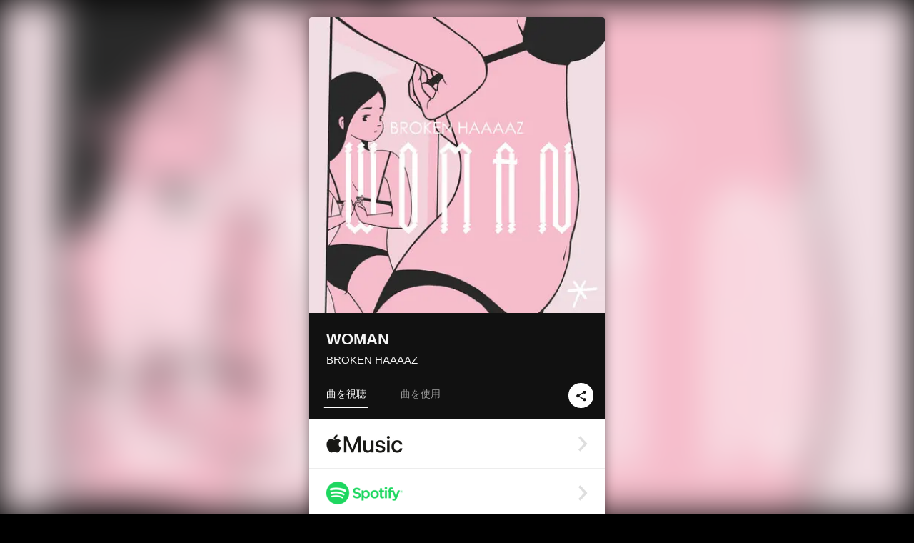

--- FILE ---
content_type: text/html; charset=UTF-8
request_url: https://linkco.re/38Rs0p47?lang=ja
body_size: 9033
content:
<!doctype html><html lang=ja prefix="og: http://ogp.me/ns#"><head><meta charset=utf-8><meta name=keywords content="BROKEN HAAAAZ,ブロークンハーツ,iTunes,Amazon Music,Spotify,ダウンロード"><meta name=description content="音楽配信サービスで BROKEN HAAAAZ（ブロークンハーツ）のWOMANを聴く。親父バンド トラックリスト: WOMAN"><meta name=thumbnail content="https://tcj-image-production.s3.ap-northeast-1.amazonaws.com/u212243/r853667/ite853667.jpg?X-Amz-Algorithm=AWS4-HMAC-SHA256&amp;X-Amz-Credential=AKIAJV4VIS2VN3X4CBGA%2F20260126%2Fap-northeast-1%2Fs3%2Faws4_request&amp;X-Amz-Date=20260126T031612Z&amp;X-Amz-Expires=86400&amp;X-Amz-SignedHeaders=host&amp;X-Amz-Signature=e4f663badd6951181479a2d15b23797bc4504a9e5f2c730b5c0ec6238be6b89b"><meta name=viewport content="width=device-width"><meta name=format-detection content="telephone=no"><meta property="og:title" content="WOMAN by BROKEN HAAAAZ"><meta property="og:type" content="music.album"><meta property="og:url" content="https://linkco.re/38Rs0p47"><meta property="og:image" content="https://www.tunecore.co.jp/s3pna/tcj-image-production/u212243/r853667/itd853667.jpg"><meta property="og:site_name" content="TuneCore Japan"><meta property="og:description" content="シングル • 2021年 • 1曲 • 4分"><meta property="og:locale" content="ja_JP"><meta property="og:locale:alternate" content="en_US"><meta property="music:musician" content="https://linkco.re/38Rs0p47"><meta property="music:release_date" content="2021-12-18"><meta property="music:song" content="WOMAN"><meta property="music:song:track" content="1"><meta property="fb:app_id" content="355055424548858"><meta name=twitter:card content="summary_large_image"><meta name=twitter:url content="https://linkco.re/38Rs0p47"><meta name=twitter:title content="WOMAN by BROKEN HAAAAZ"><meta name=twitter:image content="https://www.tunecore.co.jp/s3pna/tcj-image-production/u212243/r853667/itd853667.jpg"><meta name=twitter:description content="シングル • 2021年 • 1曲 • 4分"><link rel="shortcut icon" href=/favicon.ico><link href=/static/v329145016/css/googleapi_fonts_Montserrat700.css rel=stylesheet><link href="https://fonts.googleapis.com/css?family=Roboto" rel=stylesheet><title>WOMAN by BROKEN HAAAAZ | TuneCore Japan</title>
<link rel=stylesheet href=/static/v329145016/css/bootstrap.min.css><link rel=stylesheet href=/static/v329145016/css/font-awesome-min.css><link rel=stylesheet href=/static/v329145016/css/linkcore.css><link rel=stylesheet href=/static/v329145016/css/toastr.css><link rel=canonical href="https://linkco.re/38Rs0p47?lang=ja"><link rel=amphtml href=https://linkco.re/amp/38Rs0p47><link rel=alternate hreflang=x-default href=https://linkco.re/38Rs0p47><link rel=alternate hreflang=ja href="https://linkco.re/38Rs0p47?lang=ja"><link rel=alternate hreflang=en href="https://linkco.re/38Rs0p47?lang=en"><script>
    (function(e,t,n,s,o){e[s]=e[s]||[],e[s].push({"gtm.start":(new Date).getTime(),event:"gtm.js"});var a=t.getElementsByTagName(n)[0],i=t.createElement(n),r=s!="dataLayer"?"&l="+s:"";i.async=!0,i.src="https://www.googletagmanager.com/gtm.js?id="+o+r,a.parentNode.insertBefore(i,a)})(window,document,"script","dataLayer","GTM-T66DDXK")
  </script><script src=/static/v329145016/js/jquery-1.11.3.min.js></script><script src=/static/v329145016/js/bootstrap.min.js></script><script src=/static/v329145016/js/jplayer/jquery.jplayer.js></script><script src=/static/v329145016/js/jplayer_artist.js></script><script src=/static/v329145016/js/toastr.min.js></script><script src=/static/v329145016/js/lazysizes.min.js></script><script src=/static/v329145016/clipboard.js/clipboard.min.js></script></head><body><noscript><iframe src="https://www.googletagmanager.com/ns.html?id=GTM-T66DDXK" height=0 width=0 style=display:none;visibility:hidden></iframe></noscript><script async src=//pagead2.googlesyndication.com/pagead/js/adsbygoogle.js></script><script>
  (adsbygoogle=window.adsbygoogle||[]).push({google_ad_client:"ca-pub-8251852406063252",enable_page_level_ads:!0})
</script><div id=container><div class=single-release><section class="single-release-detail single_detail r853667_detail"><div class="release-bg-cover hidden-xs"><picture><source media="(min-width: 300px)" srcset="https://tcj-image-production.s3.ap-northeast-1.amazonaws.com/u212243/r853667/itew853667.webp?X-Amz-Algorithm=AWS4-HMAC-SHA256&amp;X-Amz-Credential=AKIAJV4VIS2VN3X4CBGA%2F20260126%2Fap-northeast-1%2Fs3%2Faws4_request&amp;X-Amz-Date=20260126T031612Z&amp;X-Amz-Expires=86400&amp;X-Amz-SignedHeaders=host&amp;X-Amz-Signature=e1eb24d1c0ecd0e2ac0d316ac9f5e9e735304c76243815d29bca100aec618d1d 1x, https://tcj-image-production.s3.ap-northeast-1.amazonaws.com/u212243/r853667/itdw853667.webp?X-Amz-Algorithm=AWS4-HMAC-SHA256&amp;X-Amz-Credential=AKIAJV4VIS2VN3X4CBGA%2F20260126%2Fap-northeast-1%2Fs3%2Faws4_request&amp;X-Amz-Date=20260126T031612Z&amp;X-Amz-Expires=86400&amp;X-Amz-SignedHeaders=host&amp;X-Amz-Signature=f020421919e4ac4a2bb6811f3973e0520abf2b565e8bd25cb79a77858582df50 2x" type=image/webp><source media="(min-width: 300px)" srcset="https://tcj-image-production.s3.ap-northeast-1.amazonaws.com/u212243/r853667/ite853667.jpg?X-Amz-Algorithm=AWS4-HMAC-SHA256&amp;X-Amz-Credential=AKIAJV4VIS2VN3X4CBGA%2F20260126%2Fap-northeast-1%2Fs3%2Faws4_request&amp;X-Amz-Date=20260126T031612Z&amp;X-Amz-Expires=86400&amp;X-Amz-SignedHeaders=host&amp;X-Amz-Signature=e4f663badd6951181479a2d15b23797bc4504a9e5f2c730b5c0ec6238be6b89b 1x, https://tcj-image-production.s3.ap-northeast-1.amazonaws.com/u212243/r853667/itd853667.jpg?X-Amz-Algorithm=AWS4-HMAC-SHA256&amp;X-Amz-Credential=AKIAJV4VIS2VN3X4CBGA%2F20260126%2Fap-northeast-1%2Fs3%2Faws4_request&amp;X-Amz-Date=20260126T031612Z&amp;X-Amz-Expires=86400&amp;X-Amz-SignedHeaders=host&amp;X-Amz-Signature=5d9facdc4c07a5f0eaf3f12635ae0314d3568fb97c1ef27554c587920251d258 2x" type=image/jpeg><img src="https://tcj-image-production.s3.ap-northeast-1.amazonaws.com/u212243/r853667/ite853667.jpg?X-Amz-Algorithm=AWS4-HMAC-SHA256&amp;X-Amz-Credential=AKIAJV4VIS2VN3X4CBGA%2F20260126%2Fap-northeast-1%2Fs3%2Faws4_request&amp;X-Amz-Date=20260126T031612Z&amp;X-Amz-Expires=86400&amp;X-Amz-SignedHeaders=host&amp;X-Amz-Signature=e4f663badd6951181479a2d15b23797bc4504a9e5f2c730b5c0ec6238be6b89b" alt=WOMANのジャケット写真></picture></div><div class=centering><div class='listening clearfix' id=r853667_detail><div class=cover><div class=artwork><picture><source media="(min-width: 300px)" srcset="https://tcj-image-production.s3.ap-northeast-1.amazonaws.com/u212243/r853667/itew853667.webp?X-Amz-Algorithm=AWS4-HMAC-SHA256&amp;X-Amz-Credential=AKIAJV4VIS2VN3X4CBGA%2F20260126%2Fap-northeast-1%2Fs3%2Faws4_request&amp;X-Amz-Date=20260126T031612Z&amp;X-Amz-Expires=86400&amp;X-Amz-SignedHeaders=host&amp;X-Amz-Signature=e1eb24d1c0ecd0e2ac0d316ac9f5e9e735304c76243815d29bca100aec618d1d 1x, https://tcj-image-production.s3.ap-northeast-1.amazonaws.com/u212243/r853667/itdw853667.webp?X-Amz-Algorithm=AWS4-HMAC-SHA256&amp;X-Amz-Credential=AKIAJV4VIS2VN3X4CBGA%2F20260126%2Fap-northeast-1%2Fs3%2Faws4_request&amp;X-Amz-Date=20260126T031612Z&amp;X-Amz-Expires=86400&amp;X-Amz-SignedHeaders=host&amp;X-Amz-Signature=f020421919e4ac4a2bb6811f3973e0520abf2b565e8bd25cb79a77858582df50 2x" type=image/webp><source media="(min-width: 300px)" srcset="https://tcj-image-production.s3.ap-northeast-1.amazonaws.com/u212243/r853667/ite853667.jpg?X-Amz-Algorithm=AWS4-HMAC-SHA256&amp;X-Amz-Credential=AKIAJV4VIS2VN3X4CBGA%2F20260126%2Fap-northeast-1%2Fs3%2Faws4_request&amp;X-Amz-Date=20260126T031612Z&amp;X-Amz-Expires=86400&amp;X-Amz-SignedHeaders=host&amp;X-Amz-Signature=e4f663badd6951181479a2d15b23797bc4504a9e5f2c730b5c0ec6238be6b89b 1x, https://tcj-image-production.s3.ap-northeast-1.amazonaws.com/u212243/r853667/itd853667.jpg?X-Amz-Algorithm=AWS4-HMAC-SHA256&amp;X-Amz-Credential=AKIAJV4VIS2VN3X4CBGA%2F20260126%2Fap-northeast-1%2Fs3%2Faws4_request&amp;X-Amz-Date=20260126T031612Z&amp;X-Amz-Expires=86400&amp;X-Amz-SignedHeaders=host&amp;X-Amz-Signature=5d9facdc4c07a5f0eaf3f12635ae0314d3568fb97c1ef27554c587920251d258 2x" type=image/jpeg><img src="https://tcj-image-production.s3.ap-northeast-1.amazonaws.com/u212243/r853667/ite853667.jpg?X-Amz-Algorithm=AWS4-HMAC-SHA256&amp;X-Amz-Credential=AKIAJV4VIS2VN3X4CBGA%2F20260126%2Fap-northeast-1%2Fs3%2Faws4_request&amp;X-Amz-Date=20260126T031612Z&amp;X-Amz-Expires=86400&amp;X-Amz-SignedHeaders=host&amp;X-Amz-Signature=e4f663badd6951181479a2d15b23797bc4504a9e5f2c730b5c0ec6238be6b89b" alt=WOMANのジャケット写真 height=400 width=400></picture></div><div class=title><div class=release_title><h1 title=WOMAN>WOMAN</h1></div><div class=artist_name><h2 class=name><a href=https://www.tunecore.co.jp/artists/brokenhaaaaz aria-label='BROKEN HAAAAZ' title='BROKEN HAAAAZ' class=text-link>BROKEN HAAAAZ</a></h2></div></div><div class=tab_wrap><input id=tab_listen type=radio name=tab class=tab_switch checked onclick="setParams('listen')">
<label class=tab_label for=tab_listen>曲を視聴</label><div class=tab_content><div class=release_stores><div class=info><input id=store_more_check type=checkbox><ul class=store_icon><li data-store=2605><a href=https://www.tunecore.co.jp/to/apple_music/853667 id=store_id_2605 title="Apple Musicで聴く" data-store=2605><span class=store><picture><img class="mb5 lazyload" alt="Apple Musicで聴く" width=107 height=40 data-sizes=auto data-src=/static/v329145016/images/stores/apple_music.1x.png data-srcset="/static/v329145016/images/stores/apple_music.1x.png 1x, /static/v329145016/images/stores/apple_music.2x.png 2x, /static/v329145016/images/stores/apple_music.3x.png 3x" alt="Apple Musicで聴く"><noscript><img class=mb5 alt="Apple Musicで聴く" width=107 height=40 src=/static/v329145016/images/stores/apple_music.1x.png srcset="/static/v329145016/images/stores/apple_music.1x.png 1x, /static/v329145016/images/stores/apple_music.2x.png 2x, /static/v329145016/images/stores/apple_music.3x.png 3x" alt="Apple Musicで聴く"></noscript></picture><img src=/static/v329145016/images/arrow_right.svg alt></span></a><li data-store=305><a href=https://www.tunecore.co.jp/to/spotify/853667 id=store_id_305 title=Spotifyで聴く data-store=305><span class=store><picture><img class="mb5 lazyload" alt=Spotifyで聴く width=107 height=40 data-sizes=auto data-src=/static/v329145016/images/stores/spotify.1x.png data-srcset="/static/v329145016/images/stores/spotify.1x.png 1x, /static/v329145016/images/stores/spotify.2x.png 2x, /static/v329145016/images/stores/spotify.3x.png 3x" alt=Spotifyで聴く><noscript><img class=mb5 alt=Spotifyで聴く width=107 height=40 src=/static/v329145016/images/stores/spotify.1x.png srcset="/static/v329145016/images/stores/spotify.1x.png 1x, /static/v329145016/images/stores/spotify.2x.png 2x, /static/v329145016/images/stores/spotify.3x.png 3x" alt=Spotifyで聴く></noscript></picture><img src=/static/v329145016/images/arrow_right.svg alt></span></a><li data-store=2105><a href=https://www.tunecore.co.jp/to/youtube_music_key/853667 id=store_id_2105 title="YouTube Musicで聴く" data-store=2105><span class=store><picture><img class="mb5 lazyload" alt="YouTube Musicで聴く" width=107 height=40 data-sizes=auto data-src=/static/v329145016/images/stores/youtube_music_key.1x.png data-srcset="/static/v329145016/images/stores/youtube_music_key.1x.png 1x, /static/v329145016/images/stores/youtube_music_key.2x.png 2x, /static/v329145016/images/stores/youtube_music_key.3x.png 3x" alt="YouTube Musicで聴く"><noscript><img class=mb5 alt="YouTube Musicで聴く" width=107 height=40 src=/static/v329145016/images/stores/youtube_music_key.1x.png srcset="/static/v329145016/images/stores/youtube_music_key.1x.png 1x, /static/v329145016/images/stores/youtube_music_key.2x.png 2x, /static/v329145016/images/stores/youtube_music_key.3x.png 3x" alt="YouTube Musicで聴く"></noscript></picture><img src=/static/v329145016/images/arrow_right.svg alt></span></a><li data-store=2501><a href=https://www.tunecore.co.jp/to/line/853667 id=store_id_2501 title="LINE MUSICで聴く" data-store=2501><span class=store><picture><img class="mb5 lazyload" alt="LINE MUSICで聴く" width=107 height=40 data-sizes=auto data-src=/static/v329145016/images/stores/line.1x.png data-srcset="/static/v329145016/images/stores/line.1x.png 1x, /static/v329145016/images/stores/line.2x.png 2x, /static/v329145016/images/stores/line.3x.png 3x" alt="LINE MUSICで聴く"><noscript><img class=mb5 alt="LINE MUSICで聴く" width=107 height=40 src=/static/v329145016/images/stores/line.1x.png srcset="/static/v329145016/images/stores/line.1x.png 1x, /static/v329145016/images/stores/line.2x.png 2x, /static/v329145016/images/stores/line.3x.png 3x" alt="LINE MUSICで聴く"></noscript></picture><img src=/static/v329145016/images/arrow_right.svg alt></span></a><li data-store=3705><a href=https://www.tunecore.co.jp/to/amazon_music_unlimited/853667 id=store_id_3705 title="Amazon Music Unlimitedで聴く" data-store=3705><span class=store><picture><img class="mb5 lazyload" alt="Amazon Music Unlimitedで聴く" width=107 height=40 data-sizes=auto data-src=/static/v329145016/images/stores/amazon_music_unlimited.1x.png data-srcset="/static/v329145016/images/stores/amazon_music_unlimited.1x.png 1x, /static/v329145016/images/stores/amazon_music_unlimited.2x.png 2x, /static/v329145016/images/stores/amazon_music_unlimited.3x.png 3x" alt="Amazon Music Unlimitedで聴く"><noscript><img class=mb5 alt="Amazon Music Unlimitedで聴く" width=107 height=40 src=/static/v329145016/images/stores/amazon_music_unlimited.1x.png srcset="/static/v329145016/images/stores/amazon_music_unlimited.1x.png 1x, /static/v329145016/images/stores/amazon_music_unlimited.2x.png 2x, /static/v329145016/images/stores/amazon_music_unlimited.3x.png 3x" alt="Amazon Music Unlimitedで聴く"></noscript></picture><img src=/static/v329145016/images/arrow_right.svg alt></span></a><li data-store=2701><a href=https://www.tunecore.co.jp/to/awa/853667 id=store_id_2701 title=AWAで聴く data-store=2701><span class=store><picture><img class="mb5 lazyload" alt=AWAで聴く width=107 height=40 data-sizes=auto data-src=/static/v329145016/images/stores/awa.1x.png data-srcset="/static/v329145016/images/stores/awa.1x.png 1x, /static/v329145016/images/stores/awa.2x.png 2x, /static/v329145016/images/stores/awa.3x.png 3x" alt=AWAで聴く><noscript><img class=mb5 alt=AWAで聴く width=107 height=40 src=/static/v329145016/images/stores/awa.1x.png srcset="/static/v329145016/images/stores/awa.1x.png 1x, /static/v329145016/images/stores/awa.2x.png 2x, /static/v329145016/images/stores/awa.3x.png 3x" alt=AWAで聴く></noscript></picture><img src=/static/v329145016/images/arrow_right.svg alt></span></a><li data-store=105><a href=https://www.tunecore.co.jp/to/itunes/853667 id=store_id_105 title=iTunesで購入する data-store=105><span class=store><picture><img class="mb5 lazyload" alt=iTunesで購入する width=107 height=40 data-sizes=auto data-src=/static/v329145016/images/stores/itunes.1x.png data-srcset="/static/v329145016/images/stores/itunes.1x.png 1x, /static/v329145016/images/stores/itunes.2x.png 2x, /static/v329145016/images/stores/itunes.3x.png 3x" alt=iTunesで購入する><noscript><img class=mb5 alt=iTunesで購入する width=107 height=40 src=/static/v329145016/images/stores/itunes.1x.png srcset="/static/v329145016/images/stores/itunes.1x.png 1x, /static/v329145016/images/stores/itunes.2x.png 2x, /static/v329145016/images/stores/itunes.3x.png 3x" alt=iTunesで購入する></noscript></picture><img src=/static/v329145016/images/arrow_right.svg alt></span></a><li data-store=3605><a href=https://www.tunecore.co.jp/to/amazon_music/853667 id=store_id_3605 title="Amazon Musicで購入する" data-store=3605><span class=store><picture><img class="mb5 lazyload" alt="Amazon Musicで購入する" width=107 height=40 data-sizes=auto data-src=/static/v329145016/images/stores/amazon_music.1x.png data-srcset="/static/v329145016/images/stores/amazon_music.1x.png 1x, /static/v329145016/images/stores/amazon_music.2x.png 2x, /static/v329145016/images/stores/amazon_music.3x.png 3x" alt="Amazon Musicで購入する"><noscript><img class=mb5 alt="Amazon Musicで購入する" width=107 height=40 src=/static/v329145016/images/stores/amazon_music.1x.png srcset="/static/v329145016/images/stores/amazon_music.1x.png 1x, /static/v329145016/images/stores/amazon_music.2x.png 2x, /static/v329145016/images/stores/amazon_music.3x.png 3x" alt="Amazon Musicで購入する"></noscript></picture><img src=/static/v329145016/images/arrow_right.svg alt></span></a><li data-store=401><a href=https://www.tunecore.co.jp/to/recochoku401/853667 id=store_id_401 title=recochokuで購入する data-store=401><span class=store><picture><img class="mb5 lazyload" alt=recochokuで購入する width=107 height=40 data-sizes=auto data-src=/static/v329145016/images/stores/recochoku_recochoku.1x.png data-srcset="/static/v329145016/images/stores/recochoku_recochoku.1x.png 1x, /static/v329145016/images/stores/recochoku_recochoku.2x.png 2x, /static/v329145016/images/stores/recochoku_recochoku.3x.png 3x" alt=recochokuで購入する><noscript><img class=mb5 alt=recochokuで購入する width=107 height=40 src=/static/v329145016/images/stores/recochoku_recochoku.1x.png srcset="/static/v329145016/images/stores/recochoku_recochoku.1x.png 1x, /static/v329145016/images/stores/recochoku_recochoku.2x.png 2x, /static/v329145016/images/stores/recochoku_recochoku.3x.png 3x" alt=recochokuで購入する></noscript></picture><img src=/static/v329145016/images/arrow_right.svg alt></span></a><li data-store=1701><a href=https://www.tunecore.co.jp/to/mora1701/853667 id=store_id_1701 title=moraで購入する data-store=1701><span class=store><picture><img class="mb5 lazyload" alt=moraで購入する width=107 height=40 data-sizes=auto data-src=/static/v329145016/images/stores/moratouch.1x.png data-srcset="/static/v329145016/images/stores/moratouch.1x.png 1x, /static/v329145016/images/stores/moratouch.2x.png 2x, /static/v329145016/images/stores/moratouch.3x.png 3x" alt=moraで購入する><noscript><img class=mb5 alt=moraで購入する width=107 height=40 src=/static/v329145016/images/stores/moratouch.1x.png srcset="/static/v329145016/images/stores/moratouch.1x.png 1x, /static/v329145016/images/stores/moratouch.2x.png 2x, /static/v329145016/images/stores/moratouch.3x.png 3x" alt=moraで購入する></noscript></picture><img src=/static/v329145016/images/arrow_right.svg alt></span></a><li data-store=3005 class=toggle_store_icon><a href=https://www.tunecore.co.jp/to/amazon_prime_music/853667 id=store_id_3005 title="Prime Musicで聴く" data-store=3005><span class=store><picture><img class="mb5 lazyload" alt="Prime Musicで聴く" width=107 height=40 data-sizes=auto data-src=/static/v329145016/images/stores/amazon_prime_music.1x.png data-srcset="/static/v329145016/images/stores/amazon_prime_music.1x.png 1x, /static/v329145016/images/stores/amazon_prime_music.2x.png 2x, /static/v329145016/images/stores/amazon_prime_music.3x.png 3x" alt="Prime Musicで聴く"><noscript><img class=mb5 alt="Prime Musicで聴く" width=107 height=40 src=/static/v329145016/images/stores/amazon_prime_music.1x.png srcset="/static/v329145016/images/stores/amazon_prime_music.1x.png 1x, /static/v329145016/images/stores/amazon_prime_music.2x.png 2x, /static/v329145016/images/stores/amazon_prime_music.3x.png 3x" alt="Prime Musicで聴く"></noscript></picture><img src=/static/v329145016/images/arrow_right.svg alt></span></a><li data-store=4705 class=toggle_store_icon><a href=https://www.tunecore.co.jp/to/amazon_music_free/853667 id=store_id_4705 title="Amazon Music Freeで聴く" data-store=4705><span class=store><picture><img class="mb5 lazyload" alt="Amazon Music Freeで聴く" width=107 height=40 data-sizes=auto data-src=/static/v329145016/images/stores/amazon_music_free.1x.png data-srcset="/static/v329145016/images/stores/amazon_music_free.1x.png 1x, /static/v329145016/images/stores/amazon_music_free.2x.png 2x, /static/v329145016/images/stores/amazon_music_free.3x.png 3x" alt="Amazon Music Freeで聴く"><noscript><img class=mb5 alt="Amazon Music Freeで聴く" width=107 height=40 src=/static/v329145016/images/stores/amazon_music_free.1x.png srcset="/static/v329145016/images/stores/amazon_music_free.1x.png 1x, /static/v329145016/images/stores/amazon_music_free.2x.png 2x, /static/v329145016/images/stores/amazon_music_free.3x.png 3x" alt="Amazon Music Freeで聴く"></noscript></picture><img src=/static/v329145016/images/arrow_right.svg alt></span></a><li data-store=3805 class=toggle_store_icon><a href=https://www.tunecore.co.jp/to/deezer/853667 id=store_id_3805 title=Deezerで聴く data-store=3805><span class=store><picture><img class="mb5 lazyload" alt=Deezerで聴く width=107 height=40 data-sizes=auto data-src=/static/v329145016/images/stores/deezer.1x.png data-srcset="/static/v329145016/images/stores/deezer.1x.png 1x, /static/v329145016/images/stores/deezer.2x.png 2x, /static/v329145016/images/stores/deezer.3x.png 3x" alt=Deezerで聴く><noscript><img class=mb5 alt=Deezerで聴く width=107 height=40 src=/static/v329145016/images/stores/deezer.1x.png srcset="/static/v329145016/images/stores/deezer.1x.png 1x, /static/v329145016/images/stores/deezer.2x.png 2x, /static/v329145016/images/stores/deezer.3x.png 3x" alt=Deezerで聴く></noscript></picture><img src=/static/v329145016/images/arrow_right.svg alt></span></a><li data-store=1105 class=toggle_store_icon><a href=https://www.tunecore.co.jp/to/kkbox/853667 id=store_id_1105 title=KKBOXで聴く data-store=1105><span class=store><picture><img class="mb5 lazyload" alt=KKBOXで聴く width=107 height=40 data-sizes=auto data-src=/static/v329145016/images/stores/kkbox.1x.png data-srcset="/static/v329145016/images/stores/kkbox.1x.png 1x, /static/v329145016/images/stores/kkbox.2x.png 2x, /static/v329145016/images/stores/kkbox.3x.png 3x" alt=KKBOXで聴く><noscript><img class=mb5 alt=KKBOXで聴く width=107 height=40 src=/static/v329145016/images/stores/kkbox.1x.png srcset="/static/v329145016/images/stores/kkbox.1x.png 1x, /static/v329145016/images/stores/kkbox.2x.png 2x, /static/v329145016/images/stores/kkbox.3x.png 3x" alt=KKBOXで聴く></noscript></picture><img src=/static/v329145016/images/arrow_right.svg alt></span></a><li data-store=1702 class=toggle_store_icon><a href=https://www.tunecore.co.jp/to/mora1702/853667 id=store_id_1702 title=moraで購入する data-store=1702><span class=store><picture><img class="mb5 lazyload" alt=moraで購入する width=107 height=40 data-sizes=auto data-src=/static/v329145016/images/stores/morahires.1x.png data-srcset="/static/v329145016/images/stores/morahires.1x.png 1x, /static/v329145016/images/stores/morahires.2x.png 2x, /static/v329145016/images/stores/morahires.3x.png 3x" alt=moraで購入する><noscript><img class=mb5 alt=moraで購入する width=107 height=40 src=/static/v329145016/images/stores/morahires.1x.png srcset="/static/v329145016/images/stores/morahires.1x.png 1x, /static/v329145016/images/stores/morahires.2x.png 2x, /static/v329145016/images/stores/morahires.3x.png 3x" alt=moraで購入する></noscript></picture><span class=hires>Hi-Res</span>
<img src=/static/v329145016/images/arrow_right.svg alt></span></a><li data-store=441 class=toggle_store_icon><a href=https://www.tunecore.co.jp/to/recochoku441/853667 id=store_id_441 title=recochokuでハイレゾ版を購入する data-store=441><span class=store><picture><img class="mb5 lazyload" alt=recochokuでハイレゾ版を購入する width=107 height=40 data-sizes=auto data-src=/static/v329145016/images/stores/recochoku_recochoku_hires.1x.png data-srcset="/static/v329145016/images/stores/recochoku_recochoku_hires.1x.png 1x, /static/v329145016/images/stores/recochoku_recochoku_hires.2x.png 2x, /static/v329145016/images/stores/recochoku_recochoku_hires.3x.png 3x" alt=recochokuでハイレゾ版を購入する><noscript><img class=mb5 alt=recochokuでハイレゾ版を購入する width=107 height=40 src=/static/v329145016/images/stores/recochoku_recochoku_hires.1x.png srcset="/static/v329145016/images/stores/recochoku_recochoku_hires.1x.png 1x, /static/v329145016/images/stores/recochoku_recochoku_hires.2x.png 2x, /static/v329145016/images/stores/recochoku_recochoku_hires.3x.png 3x" alt=recochokuでハイレゾ版を購入する></noscript></picture><span class=hires>Hi-Res</span>
<img src=/static/v329145016/images/arrow_right.svg alt></span></a><li data-store=404 class=toggle_store_icon><a href=https://www.tunecore.co.jp/to/recochoku404/853667 id=store_id_404 title="dヒッツ powered by レコチョクで聴く" data-store=404><span class=store><picture><img class="mb5 lazyload" alt="dヒッツ powered by レコチョクで聴く" width=107 height=40 data-sizes=auto data-src=/static/v329145016/images/stores/recochoku_dhits.1x.png data-srcset="/static/v329145016/images/stores/recochoku_dhits.1x.png 1x, /static/v329145016/images/stores/recochoku_dhits.2x.png 2x, /static/v329145016/images/stores/recochoku_dhits.3x.png 3x" alt="dヒッツ powered by レコチョクで聴く"><noscript><img class=mb5 alt="dヒッツ powered by レコチョクで聴く" width=107 height=40 src=/static/v329145016/images/stores/recochoku_dhits.1x.png srcset="/static/v329145016/images/stores/recochoku_dhits.1x.png 1x, /static/v329145016/images/stores/recochoku_dhits.2x.png 2x, /static/v329145016/images/stores/recochoku_dhits.3x.png 3x" alt="dヒッツ powered by レコチョクで聴く"></noscript></picture><img src=/static/v329145016/images/arrow_right.svg alt></span></a><li data-store=402 class=toggle_store_icon><a href=https://www.tunecore.co.jp/to/recochoku402/853667 id=store_id_402 title="dミュージック powered by レコチョクで購入する" data-store=402><span class=store><picture><img class="mb5 lazyload" alt="dミュージック powered by レコチョクで購入する" width=107 height=40 data-sizes=auto data-src=/static/v329145016/images/stores/recochoku_dmusic.1x.png data-srcset="/static/v329145016/images/stores/recochoku_dmusic.1x.png 1x, /static/v329145016/images/stores/recochoku_dmusic.2x.png 2x, /static/v329145016/images/stores/recochoku_dmusic.3x.png 3x" alt="dミュージック powered by レコチョクで購入する"><noscript><img class=mb5 alt="dミュージック powered by レコチョクで購入する" width=107 height=40 src=/static/v329145016/images/stores/recochoku_dmusic.1x.png srcset="/static/v329145016/images/stores/recochoku_dmusic.1x.png 1x, /static/v329145016/images/stores/recochoku_dmusic.2x.png 2x, /static/v329145016/images/stores/recochoku_dmusic.3x.png 3x" alt="dミュージック powered by レコチョクで購入する"></noscript></picture><img src=/static/v329145016/images/arrow_right.svg alt></span></a><li data-store=442 class=toggle_store_icon><a href=https://www.tunecore.co.jp/to/recochoku442/853667 id=store_id_442 title="dミュージック powered by レコチョクでハイレゾ版を購入する" data-store=442><span class=store><picture><img class="mb5 lazyload" alt="dミュージック powered by レコチョクでハイレゾ版を購入する" width=107 height=40 data-sizes=auto data-src=/static/v329145016/images/stores/recochoku_dmusic_hires.1x.png data-srcset="/static/v329145016/images/stores/recochoku_dmusic_hires.1x.png 1x, /static/v329145016/images/stores/recochoku_dmusic_hires.2x.png 2x, /static/v329145016/images/stores/recochoku_dmusic_hires.3x.png 3x" alt="dミュージック powered by レコチョクでハイレゾ版を購入する"><noscript><img class=mb5 alt="dミュージック powered by レコチョクでハイレゾ版を購入する" width=107 height=40 src=/static/v329145016/images/stores/recochoku_dmusic_hires.1x.png srcset="/static/v329145016/images/stores/recochoku_dmusic_hires.1x.png 1x, /static/v329145016/images/stores/recochoku_dmusic_hires.2x.png 2x, /static/v329145016/images/stores/recochoku_dmusic_hires.3x.png 3x" alt="dミュージック powered by レコチョクでハイレゾ版を購入する"></noscript></picture><span class=hires>Hi-Res</span>
<img src=/static/v329145016/images/arrow_right.svg alt></span></a><li data-store=403 class=toggle_store_icon><a href=https://www.tunecore.co.jp/to/recochoku403/853667 id=store_id_403 title="Music Store powered by レコチョクで購入する" data-store=403><span class=store><picture><img class="mb5 lazyload" alt="Music Store powered by レコチョクで購入する" width=107 height=40 data-sizes=auto data-src=/static/v329145016/images/stores/recochoku_lismo_store.1x.png data-srcset="/static/v329145016/images/stores/recochoku_lismo_store.1x.png 1x, /static/v329145016/images/stores/recochoku_lismo_store.2x.png 2x, /static/v329145016/images/stores/recochoku_lismo_store.3x.png 3x" alt="Music Store powered by レコチョクで購入する"><noscript><img class=mb5 alt="Music Store powered by レコチョクで購入する" width=107 height=40 src=/static/v329145016/images/stores/recochoku_lismo_store.1x.png srcset="/static/v329145016/images/stores/recochoku_lismo_store.1x.png 1x, /static/v329145016/images/stores/recochoku_lismo_store.2x.png 2x, /static/v329145016/images/stores/recochoku_lismo_store.3x.png 3x" alt="Music Store powered by レコチョクで購入する"></noscript></picture><img src=/static/v329145016/images/arrow_right.svg alt></span></a><li data-store=443 class=toggle_store_icon><a href=https://www.tunecore.co.jp/to/recochoku443/853667 id=store_id_443 title="Music Store powered by レコチョクでハイレゾ版を購入する" data-store=443><span class=store><picture><img class="mb5 lazyload" alt="Music Store powered by レコチョクでハイレゾ版を購入する" width=107 height=40 data-sizes=auto data-src=/static/v329145016/images/stores/recochoku_lismo_store_hires.1x.png data-srcset="/static/v329145016/images/stores/recochoku_lismo_store_hires.1x.png 1x, /static/v329145016/images/stores/recochoku_lismo_store_hires.2x.png 2x, /static/v329145016/images/stores/recochoku_lismo_store_hires.3x.png 3x" alt="Music Store powered by レコチョクでハイレゾ版を購入する"><noscript><img class=mb5 alt="Music Store powered by レコチョクでハイレゾ版を購入する" width=107 height=40 src=/static/v329145016/images/stores/recochoku_lismo_store_hires.1x.png srcset="/static/v329145016/images/stores/recochoku_lismo_store_hires.1x.png 1x, /static/v329145016/images/stores/recochoku_lismo_store_hires.2x.png 2x, /static/v329145016/images/stores/recochoku_lismo_store_hires.3x.png 3x" alt="Music Store powered by レコチョクでハイレゾ版を購入する"></noscript></picture><span class=hires>Hi-Res</span>
<img src=/static/v329145016/images/arrow_right.svg alt></span></a><li data-store=1801 class=toggle_store_icon><a href="https://music-book.jp/Search?Keyword=BROKEN%20HAAAAZ%20WOMAN" id=store_id_1801 title="music.jp STOREで購入する" data-store=1801><span class=store><picture><img class="mb5 lazyload" alt="music.jp STOREで購入する" width=107 height=40 data-sizes=auto data-src=/static/v329145016/images/stores/musicjp_store.1x.png data-srcset="/static/v329145016/images/stores/musicjp_store.1x.png 1x, /static/v329145016/images/stores/musicjp_store.2x.png 2x, /static/v329145016/images/stores/musicjp_store.3x.png 3x" alt="music.jp STOREで購入する"><noscript><img class=mb5 alt="music.jp STOREで購入する" width=107 height=40 src=/static/v329145016/images/stores/musicjp_store.1x.png srcset="/static/v329145016/images/stores/musicjp_store.1x.png 1x, /static/v329145016/images/stores/musicjp_store.2x.png 2x, /static/v329145016/images/stores/musicjp_store.3x.png 3x" alt="music.jp STOREで購入する"></noscript></picture><img src=/static/v329145016/images/arrow_right.svg alt></span></a><li data-store=1802 class=toggle_store_icon><a href="https://music-book.jp/Search?Keyword=BROKEN%20HAAAAZ%20WOMAN" id=store_id_1802 title="music.jp STOREハイレゾで購入する" data-store=1802><span class=store><picture><img class="mb5 lazyload" alt="music.jp STOREハイレゾで購入する" width=107 height=40 data-sizes=auto data-src=/static/v329145016/images/stores/musicjp_store_hires.1x.png data-srcset="/static/v329145016/images/stores/musicjp_store_hires.1x.png 1x, /static/v329145016/images/stores/musicjp_store_hires.2x.png 2x, /static/v329145016/images/stores/musicjp_store_hires.3x.png 3x" alt="music.jp STOREハイレゾで購入する"><noscript><img class=mb5 alt="music.jp STOREハイレゾで購入する" width=107 height=40 src=/static/v329145016/images/stores/musicjp_store_hires.1x.png srcset="/static/v329145016/images/stores/musicjp_store_hires.1x.png 1x, /static/v329145016/images/stores/musicjp_store_hires.2x.png 2x, /static/v329145016/images/stores/musicjp_store_hires.3x.png 3x" alt="music.jp STOREハイレゾで購入する"></noscript></picture><span class=hires>Hi-Res</span>
<img src=/static/v329145016/images/arrow_right.svg alt></span></a><li data-store=2401 class=toggle_store_icon><a href=https://pc.dwango.jp/searches/artist/BROKEN%20HAAAAZ%20WOMAN id=store_id_2401 title=ドワンゴジェイピーで購入する data-store=2401><span class=store><picture><img class="mb5 lazyload" alt=ドワンゴジェイピーで購入する width=107 height=40 data-sizes=auto data-src=/static/v329145016/images/stores/dwango.1x.png data-srcset="/static/v329145016/images/stores/dwango.1x.png 1x, /static/v329145016/images/stores/dwango.2x.png 2x, /static/v329145016/images/stores/dwango.3x.png 3x" alt=ドワンゴジェイピーで購入する><noscript><img class=mb5 alt=ドワンゴジェイピーで購入する width=107 height=40 src=/static/v329145016/images/stores/dwango.1x.png srcset="/static/v329145016/images/stores/dwango.1x.png 1x, /static/v329145016/images/stores/dwango.2x.png 2x, /static/v329145016/images/stores/dwango.3x.png 3x" alt=ドワンゴジェイピーで購入する></noscript></picture><img src=/static/v329145016/images/arrow_right.svg alt></span></a><li data-store=2402 class=toggle_store_icon><a href=https://pc.animelo.jp/search/artist/BROKEN%20HAAAAZ%20WOMAN id=store_id_2402 title="animelo mixで購入する" data-store=2402><span class=store><picture><img class="mb5 lazyload" alt="animelo mixで購入する" width=107 height=40 data-sizes=auto data-src=/static/v329145016/images/stores/animelo_mix.1x.png data-srcset="/static/v329145016/images/stores/animelo_mix.1x.png 1x, /static/v329145016/images/stores/animelo_mix.2x.png 2x, /static/v329145016/images/stores/animelo_mix.3x.png 3x" alt="animelo mixで購入する"><noscript><img class=mb5 alt="animelo mixで購入する" width=107 height=40 src=/static/v329145016/images/stores/animelo_mix.1x.png srcset="/static/v329145016/images/stores/animelo_mix.1x.png 1x, /static/v329145016/images/stores/animelo_mix.2x.png 2x, /static/v329145016/images/stores/animelo_mix.3x.png 3x" alt="animelo mixで購入する"></noscript></picture><img src=/static/v329145016/images/arrow_right.svg alt></span></a><li data-store=2403 class=toggle_store_icon><a href=https://pc.dwango.jp/searches/artist/BROKEN%20HAAAAZ%20WOMAN id=store_id_2403 title="K-POP Lifeで購入する" data-store=2403><span class=store><picture><img class="mb5 lazyload" alt="K-POP Lifeで購入する" width=107 height=40 data-sizes=auto data-src=/static/v329145016/images/stores/kpop_life.1x.png data-srcset="/static/v329145016/images/stores/kpop_life.1x.png 1x, /static/v329145016/images/stores/kpop_life.2x.png 2x, /static/v329145016/images/stores/kpop_life.3x.png 3x" alt="K-POP Lifeで購入する"><noscript><img class=mb5 alt="K-POP Lifeで購入する" width=107 height=40 src=/static/v329145016/images/stores/kpop_life.1x.png srcset="/static/v329145016/images/stores/kpop_life.1x.png 1x, /static/v329145016/images/stores/kpop_life.2x.png 2x, /static/v329145016/images/stores/kpop_life.3x.png 3x" alt="K-POP Lifeで購入する"></noscript></picture><img src=/static/v329145016/images/arrow_right.svg alt></span></a><li data-store=2404 class=toggle_store_icon><a href=https://pc.dwango.jp/searches/artist/BROKEN%20HAAAAZ%20WOMAN id=store_id_2404 title="ビルボード公式(Billboard x dwango)で購入する" data-store=2404><span class=store><picture><img class="mb5 lazyload" alt="ビルボード公式(Billboard x dwango)で購入する" width=107 height=40 data-sizes=auto data-src=/static/v329145016/images/stores/billboard.1x.png data-srcset="/static/v329145016/images/stores/billboard.1x.png 1x, /static/v329145016/images/stores/billboard.2x.png 2x, /static/v329145016/images/stores/billboard.3x.png 3x" alt="ビルボード公式(Billboard x dwango)で購入する"><noscript><img class=mb5 alt="ビルボード公式(Billboard x dwango)で購入する" width=107 height=40 src=/static/v329145016/images/stores/billboard.1x.png srcset="/static/v329145016/images/stores/billboard.1x.png 1x, /static/v329145016/images/stores/billboard.2x.png 2x, /static/v329145016/images/stores/billboard.3x.png 3x" alt="ビルボード公式(Billboard x dwango)で購入する"></noscript></picture><img src=/static/v329145016/images/arrow_right.svg alt></span></a><li data-store=3301 class=toggle_store_icon><a href=https://www.tunecore.co.jp/to/ototoy3301/853667 id=store_id_3301 title=OTOTOYで購入する data-store=3301><span class=store><picture><img class="mb5 lazyload" alt=OTOTOYで購入する width=107 height=40 data-sizes=auto data-src=/static/v329145016/images/stores/ototoy.1x.png data-srcset="/static/v329145016/images/stores/ototoy.1x.png 1x, /static/v329145016/images/stores/ototoy.2x.png 2x, /static/v329145016/images/stores/ototoy.3x.png 3x" alt=OTOTOYで購入する><noscript><img class=mb5 alt=OTOTOYで購入する width=107 height=40 src=/static/v329145016/images/stores/ototoy.1x.png srcset="/static/v329145016/images/stores/ototoy.1x.png 1x, /static/v329145016/images/stores/ototoy.2x.png 2x, /static/v329145016/images/stores/ototoy.3x.png 3x" alt=OTOTOYで購入する></noscript></picture><img src=/static/v329145016/images/arrow_right.svg alt></span></a><li data-store=3302 class=toggle_store_icon><a href=https://www.tunecore.co.jp/to/ototoy3302/853667 id=store_id_3302 title=OTOTOYで購入する data-store=3302><span class=store><picture><img class="mb5 lazyload" alt=OTOTOYで購入する width=107 height=40 data-sizes=auto data-src=/static/v329145016/images/stores/ototoy_hires.1x.png data-srcset="/static/v329145016/images/stores/ototoy_hires.1x.png 1x, /static/v329145016/images/stores/ototoy_hires.2x.png 2x, /static/v329145016/images/stores/ototoy_hires.3x.png 3x" alt=OTOTOYで購入する><noscript><img class=mb5 alt=OTOTOYで購入する width=107 height=40 src=/static/v329145016/images/stores/ototoy_hires.1x.png srcset="/static/v329145016/images/stores/ototoy_hires.1x.png 1x, /static/v329145016/images/stores/ototoy_hires.2x.png 2x, /static/v329145016/images/stores/ototoy_hires.3x.png 3x" alt=OTOTOYで購入する></noscript></picture><span class=hires>Hi-Res</span>
<img src=/static/v329145016/images/arrow_right.svg alt></span></a><li data-store=501 class=toggle_store_icon><a href=https://www.tunecore.co.jp/to/mysound501/853667 id=store_id_501 title=mysoundで購入する data-store=501><span class=store><picture><img class="mb5 lazyload" alt=mysoundで購入する width=107 height=40 data-sizes=auto data-src=/static/v329145016/images/stores/mysound_mysound.1x.png data-srcset="/static/v329145016/images/stores/mysound_mysound.1x.png 1x, /static/v329145016/images/stores/mysound_mysound.2x.png 2x, /static/v329145016/images/stores/mysound_mysound.3x.png 3x" alt=mysoundで購入する><noscript><img class=mb5 alt=mysoundで購入する width=107 height=40 src=/static/v329145016/images/stores/mysound_mysound.1x.png srcset="/static/v329145016/images/stores/mysound_mysound.1x.png 1x, /static/v329145016/images/stores/mysound_mysound.2x.png 2x, /static/v329145016/images/stores/mysound_mysound.3x.png 3x" alt=mysoundで購入する></noscript></picture><img src=/static/v329145016/images/arrow_right.svg alt></span></a><li data-store=801 class=toggle_store_icon><a href=https://www.tunecore.co.jp/to/oricon/853667 id=store_id_801 title=オリミュウストアで購入する data-store=801><span class=store><picture><img class="mb5 lazyload" alt=オリミュウストアで購入する width=107 height=40 data-sizes=auto data-src=/static/v329145016/images/stores/oricon.1x.png data-srcset="/static/v329145016/images/stores/oricon.1x.png 1x, /static/v329145016/images/stores/oricon.2x.png 2x, /static/v329145016/images/stores/oricon.3x.png 3x" alt=オリミュウストアで購入する><noscript><img class=mb5 alt=オリミュウストアで購入する width=107 height=40 src=/static/v329145016/images/stores/oricon.1x.png srcset="/static/v329145016/images/stores/oricon.1x.png 1x, /static/v329145016/images/stores/oricon.2x.png 2x, /static/v329145016/images/stores/oricon.3x.png 3x" alt=オリミュウストアで購入する></noscript></picture><img src=/static/v329145016/images/arrow_right.svg alt></span></a><li data-store=2301 class=toggle_store_icon><a href=https://au.utapass.auone.jp/ id=store_id_2301 title=auスマートパスプレミアムミュージックで聴く data-store=2301><span class=store><picture><img class="mb5 lazyload" alt=auスマートパスプレミアムミュージックで聴く width=107 height=40 data-sizes=auto data-src=/static/v329145016/images/stores/utapass.1x.png data-srcset="/static/v329145016/images/stores/utapass.1x.png 1x, /static/v329145016/images/stores/utapass.2x.png 2x, /static/v329145016/images/stores/utapass.3x.png 3x" alt=auスマートパスプレミアムミュージックで聴く><noscript><img class=mb5 alt=auスマートパスプレミアムミュージックで聴く width=107 height=40 src=/static/v329145016/images/stores/utapass.1x.png srcset="/static/v329145016/images/stores/utapass.1x.png 1x, /static/v329145016/images/stores/utapass.2x.png 2x, /static/v329145016/images/stores/utapass.3x.png 3x" alt=auスマートパスプレミアムミュージックで聴く></noscript></picture><img src=/static/v329145016/images/arrow_right.svg alt></span></a><li data-store=3501 class=toggle_store_icon><a href="https://music.rakuten.co.jp/link/search/result/ALBUM?q=%20WOMAN" id=store_id_3501 title="Rakuten Musicで聴く" data-store=3501><span class=store><picture><img class="mb5 lazyload" alt="Rakuten Musicで聴く" width=107 height=40 data-sizes=auto data-src=/static/v329145016/images/stores/rakuten_music.1x.png data-srcset="/static/v329145016/images/stores/rakuten_music.1x.png 1x, /static/v329145016/images/stores/rakuten_music.2x.png 2x, /static/v329145016/images/stores/rakuten_music.3x.png 3x" alt="Rakuten Musicで聴く"><noscript><img class=mb5 alt="Rakuten Musicで聴く" width=107 height=40 src=/static/v329145016/images/stores/rakuten_music.1x.png srcset="/static/v329145016/images/stores/rakuten_music.1x.png 1x, /static/v329145016/images/stores/rakuten_music.2x.png 2x, /static/v329145016/images/stores/rakuten_music.3x.png 3x" alt="Rakuten Musicで聴く"></noscript></picture><img src=/static/v329145016/images/arrow_right.svg alt></span></a><li data-store=3101 class=toggle_store_icon><a href=http://smart.usen.com/ id=store_id_3101 title=スマホでUSENで聴く data-store=3101><span class=store><picture><img class="mb5 lazyload" alt=スマホでUSENで聴く width=107 height=40 data-sizes=auto data-src=/static/v329145016/images/stores/usen.1x.png data-srcset="/static/v329145016/images/stores/usen.1x.png 1x, /static/v329145016/images/stores/usen.2x.png 2x, /static/v329145016/images/stores/usen.3x.png 3x" alt=スマホでUSENで聴く><noscript><img class=mb5 alt=スマホでUSENで聴く width=107 height=40 src=/static/v329145016/images/stores/usen.1x.png srcset="/static/v329145016/images/stores/usen.1x.png 1x, /static/v329145016/images/stores/usen.2x.png 2x, /static/v329145016/images/stores/usen.3x.png 3x" alt=スマホでUSENで聴く></noscript></picture><img src=/static/v329145016/images/arrow_right.svg alt></span></a><li data-store=413 class=toggle_store_icon><a href=http://otoraku.jp id=store_id_413 title="OTORAKU－ 音・楽－で聴く" data-store=413><span class=store><picture><img class="mb5 lazyload" alt="OTORAKU－ 音・楽－で聴く" width=107 height=40 data-sizes=auto data-src=/static/v329145016/images/stores/recochoku_otoraku.1x.png data-srcset="/static/v329145016/images/stores/recochoku_otoraku.1x.png 1x, /static/v329145016/images/stores/recochoku_otoraku.2x.png 2x, /static/v329145016/images/stores/recochoku_otoraku.3x.png 3x" alt="OTORAKU－ 音・楽－で聴く"><noscript><img class=mb5 alt="OTORAKU－ 音・楽－で聴く" width=107 height=40 src=/static/v329145016/images/stores/recochoku_otoraku.1x.png srcset="/static/v329145016/images/stores/recochoku_otoraku.1x.png 1x, /static/v329145016/images/stores/recochoku_otoraku.2x.png 2x, /static/v329145016/images/stores/recochoku_otoraku.3x.png 3x" alt="OTORAKU－ 音・楽－で聴く"></noscript></picture><img src=/static/v329145016/images/arrow_right.svg alt></span></a><li data-store=5501 class=toggle_store_icon><a href="https://y.qq.com/portal/search.html?t=album&amp;w=BROKEN%20HAAAAZ%20WOMAN" id=store_id_5501 title="QQ Musicで聴く" data-store=5501><span class=store><picture><img class="mb5 lazyload" alt="QQ Musicで聴く" width=107 height=40 data-sizes=auto data-src=/static/v329145016/images/stores/qq_music.1x.png data-srcset="/static/v329145016/images/stores/qq_music.1x.png 1x, /static/v329145016/images/stores/qq_music.2x.png 2x, /static/v329145016/images/stores/qq_music.3x.png 3x" alt="QQ Musicで聴く"><noscript><img class=mb5 alt="QQ Musicで聴く" width=107 height=40 src=/static/v329145016/images/stores/qq_music.1x.png srcset="/static/v329145016/images/stores/qq_music.1x.png 1x, /static/v329145016/images/stores/qq_music.2x.png 2x, /static/v329145016/images/stores/qq_music.3x.png 3x" alt="QQ Musicで聴く"></noscript></picture><img src=/static/v329145016/images/arrow_right.svg alt></span></a><li data-store=5502 class=toggle_store_icon><a href=https://www.kugou.com/ id=store_id_5502 title="Kugou Music で聴く" data-store=5502><span class=store><picture><img class="mb5 lazyload" alt="Kugou Music で聴く" width=107 height=40 data-sizes=auto data-src=/static/v329145016/images/stores/kugou.1x.png data-srcset="/static/v329145016/images/stores/kugou.1x.png 1x, /static/v329145016/images/stores/kugou.2x.png 2x, /static/v329145016/images/stores/kugou.3x.png 3x" alt="Kugou Music で聴く"><noscript><img class=mb5 alt="Kugou Music で聴く" width=107 height=40 src=/static/v329145016/images/stores/kugou.1x.png srcset="/static/v329145016/images/stores/kugou.1x.png 1x, /static/v329145016/images/stores/kugou.2x.png 2x, /static/v329145016/images/stores/kugou.3x.png 3x" alt="Kugou Music で聴く"></noscript></picture><img src=/static/v329145016/images/arrow_right.svg alt></span></a><li data-store=5503 class=toggle_store_icon><a href="https://www.kuwo.cn/search/album?key=BROKEN%20HAAAAZ%20WOMAN" id=store_id_5503 title="Kuwo Music で聴く" data-store=5503><span class=store><picture><img class="mb5 lazyload" alt="Kuwo Music で聴く" width=107 height=40 data-sizes=auto data-src=/static/v329145016/images/stores/kuwo_music.1x.png data-srcset="/static/v329145016/images/stores/kuwo_music.1x.png 1x, /static/v329145016/images/stores/kuwo_music.2x.png 2x, /static/v329145016/images/stores/kuwo_music.3x.png 3x" alt="Kuwo Music で聴く"><noscript><img class=mb5 alt="Kuwo Music で聴く" width=107 height=40 src=/static/v329145016/images/stores/kuwo_music.1x.png srcset="/static/v329145016/images/stores/kuwo_music.1x.png 1x, /static/v329145016/images/stores/kuwo_music.2x.png 2x, /static/v329145016/images/stores/kuwo_music.3x.png 3x" alt="Kuwo Music で聴く"></noscript></picture><img src=/static/v329145016/images/arrow_right.svg alt></span></a><li data-store=5601 class=toggle_store_icon><a href="https://music.163.com/#/search/m/?s=BROKEN%20HAAAAZ%20WOMAN&amp;type=10" id=store_id_5601 title="NetEase で聴く" data-store=5601><span class=store><picture><img class="mb5 lazyload" alt="NetEase で聴く" width=107 height=40 data-sizes=auto data-src=/static/v329145016/images/stores/net_ease.1x.png data-srcset="/static/v329145016/images/stores/net_ease.1x.png 1x, /static/v329145016/images/stores/net_ease.2x.png 2x, /static/v329145016/images/stores/net_ease.3x.png 3x" alt="NetEase で聴く"><noscript><img class=mb5 alt="NetEase で聴く" width=107 height=40 src=/static/v329145016/images/stores/net_ease.1x.png srcset="/static/v329145016/images/stores/net_ease.1x.png 1x, /static/v329145016/images/stores/net_ease.2x.png 2x, /static/v329145016/images/stores/net_ease.3x.png 3x" alt="NetEase で聴く"></noscript></picture><img src=/static/v329145016/images/arrow_right.svg alt></span></a><li data-store=6705 class=toggle_store_icon><a href=https://www.qobuz.com/ id=store_id_6705 title="Qobuz で聴く" data-store=6705><span class=store><picture><img class="mb5 lazyload" alt="Qobuz で聴く" width=107 height=40 data-sizes=auto data-src=/static/v329145016/images/stores/qobuz.1x.png data-srcset="/static/v329145016/images/stores/qobuz.1x.png 1x, /static/v329145016/images/stores/qobuz.2x.png 2x, /static/v329145016/images/stores/qobuz.3x.png 3x" alt="Qobuz で聴く"><noscript><img class=mb5 alt="Qobuz で聴く" width=107 height=40 src=/static/v329145016/images/stores/qobuz.1x.png srcset="/static/v329145016/images/stores/qobuz.1x.png 1x, /static/v329145016/images/stores/qobuz.2x.png 2x, /static/v329145016/images/stores/qobuz.3x.png 3x" alt="Qobuz で聴く"></noscript></picture><img src=/static/v329145016/images/arrow_right.svg alt></span></a><li data-store=4105 class=toggle_store_icon><a href=https://www.tiktok.com id=store_id_4105 title=TikTokで使う data-store=4105><span class=store><picture><img class="mb5 lazyload" alt=TikTokで使う width=107 height=40 data-sizes=auto data-src=/static/v329145016/images/stores/tiktok.1x.png data-srcset="/static/v329145016/images/stores/tiktok.1x.png 1x, /static/v329145016/images/stores/tiktok.2x.png 2x, /static/v329145016/images/stores/tiktok.3x.png 3x" alt=TikTokで使う><noscript><img class=mb5 alt=TikTokで使う width=107 height=40 src=/static/v329145016/images/stores/tiktok.1x.png srcset="/static/v329145016/images/stores/tiktok.1x.png 1x, /static/v329145016/images/stores/tiktok.2x.png 2x, /static/v329145016/images/stores/tiktok.3x.png 3x" alt=TikTokで使う></noscript></picture><img src=/static/v329145016/images/arrow_right.svg alt></span></a></ul><label for=store_more_check class=store_more><div>すべてを表示する
<span><img src=/static/v329145016/images/arrow_down_more.svg alt="See all"></span></div></label></div></div></div><input id=tab_use type=radio name=tab class=tab_switch onclick="setParams('use')">
<label class=tab_label for=tab_use>曲を使用</label><div class=tab_content><ul class=service_icon><li class=youtube_short><a target=_blank href=https://www.youtube.com/source/H2uP8Fv-jiM/shorts><span class=store><picture><img class="mb5 lazyload" width=107 height=40 data-sizes=auto data-src=/static/v329145016/images/yt-shorts.1x.png data-srcset="/static/v329145016/images/yt-shorts.1x.png 1x, /static/v329145016/images/yt-shorts.2x.png 2x, /static/v329145016/images/yt-shorts.3x.png 3x" alt=WOMANのジャケット写真><noscript><img class=mb5 width=107 height=40 src=/static/v329145016/images/yt-shorts.1x.png srcset="/static/v329145016/images/yt-shorts.1x.png 1x, /static/v329145016/images/yt-shorts.2x.png 2x, /static/v329145016/images/yt-shorts.3x.png 3x"></noscript></picture><img src=/static/v329145016/images/arrow_right.svg alt></span></a></ul></div><div class=share_btn><a href=# class=share_icon data-target=#shareModal data-toggle=modal type=button><span><img class=share_svg src=/static/v329145016/images/share_black.svg alt=シェアする></span></a></div></div></div></div><div id=r853667_info class=info_area><div class=trackList_heading><h3>トラックリスト</h3></div><div class=trackList><ul><li><div class='list_music_play detail_track play' data-audiourl=https://audio-ssl.itunes.apple.com/itunes-assets/AudioPreview126/v4/cb/6e/61/cb6e61b4-533e-aef4-8b82-cf571a68127c/mzaf_8443237931235976365.plus.aac.p.m4a><img class=play_img src=/static/v329145016/images/music_play.svg alt="Play music"></div><div class='list_music_play detail_track stop' hidden><img class=stop_img src=/static/v329145016/images/music_stop.svg alt="Stop music"></div><input id=collapse_target_credit-1 type=checkbox>
<label for=collapse_target_credit-1 class=collapse_button_show_credit><div class=trackList_block><div class=trackList_wrap><div class=list_number>1</div><div class=list_song_title><p>WOMAN<p class=list_song_artistname>BROKEN HAAAAZ</div></div><div class=trackList_wrap><div class=lyrics_btn><a href=https://linkco.re/38Rs0p47/songs/1659747/lyrics>歌詞</a></div><div class=arrow_down><span class=arrow_down_wrapper><img src=/static/v329145016/images/playlist_arrow_down.svg class=rotatable_arrow alt="Open to see more information"></span></div></div></div><div class="trackList_credit trackList_credit--2"><ul><li><h4>作詞者</h4><p>大倉真輔<li><h4>作曲者</h4><p>大倉真輔</ul></div></label></ul><div class=trackList_attention_container><p class=trackList_attention>※ 試聴は反映までに時間がかかる場合があります。<br>※ 著作権管理事業者等が管理する楽曲は試聴できません。</div></div><div class=description><p class=linerNotes>親父バンド</div></div><script>
  document.addEventListener('DOMContentLoaded', (event) => {
  const urlParams = new URLSearchParams(window.location.search);
  const service = urlParams.get('preadd_service');
  const result = urlParams.get('preadd_result');
  const lang = urlParams.get('lang');
  
  if(service) {
    switch(result) {
      case "success":
        successMssg(lang);
        break;
      case "failed":
        errorMssg(lang);
        break;
    }
  }
  selectTab(urlParams);
});

function successMssg(lang) {
  const messageJa = 'Pre-Saveが完了しました！<br>あなたのライブラリに楽曲が追加される日を楽しみに過ごしましょう！';
  const messageEn = 'Pre-Save has been completed! <br> Let\'s look forward to the day when the music is added to your library!';
  const message = lang === 'en' ? messageEn : messageJa;
  toastr.success('<div style="display: inline-block;margin-left: 35px;">' + message + '</div>');
}

function errorMssg(lang) {
  const messageJa = '問題が発生しました。';
  const messageEn = 'An error occurred.';
  const message = lang === 'en' ? messageEn : messageJa;
  toastr.error('<div style="display: inline-block;margin-left: 35px;">' + message + '</div>');
}



function selectTab(params) {
  const tab = params.get('select');
  if(tab === 'use') {
    document.getElementById('tab_use').checked = true;
  } else if(tab === 'listen') {
    document.getElementById('tab_listen').checked = true;
  }
}



function setParams(tab) {
  const url = new URL(window.location.href);
  url.searchParams.set('select', tab);
  window.history.pushState({}, '', url);
}

</script><div class=artist_info><h3>アーティスト情報</h3><ul><li class=artist><a href=https://www.tunecore.co.jp/artists/brokenhaaaaz aria-label="BROKEN HAAAAZ" title="BROKEN HAAAAZ"><div class=artistPhoto title="BROKEN HAAAAZ" style="background: url('https://tcj-image-production.s3.ap-northeast-1.amazonaws.com/u212243/a571524/itc150666.jpg?X-Amz-Algorithm=AWS4-HMAC-SHA256&amp;X-Amz-Credential=AKIAJV4VIS2VN3X4CBGA%2F20260126%2Fap-northeast-1%2Fs3%2Faws4_request&amp;X-Amz-Date=20260126T031613Z&amp;X-Amz-Expires=86400&amp;X-Amz-SignedHeaders=host&amp;X-Amz-Signature=2697ad1504924b3d78bd206cece977d3d06896828aae8f39e9ac472797c81314') center center no-repeat; background-size: cover;"></div></a><h4 class=artistProfle><a href=https://www.tunecore.co.jp/artists/brokenhaaaaz aria-label="BROKEN HAAAAZ" title="BROKEN HAAAAZ" class=text-link>BROKEN HAAAAZ</a></h4><p class=artistProfle_text>岡山若手オヤジバンド<p class=to_artistPage><a href=https://www.tunecore.co.jp/artists/brokenhaaaaz>アーティストページへ</a><div class=follow><ul class=clearfix><li><a href=https://twitter.com/BrokenHaaaaz rel=noopener target=_blank aria-label=Twitter><img src=/static/v329145016/images/twitter.svg alt=Twitter></a><li><a href=https://www.instagram.com/brokenhaaaaz/ rel=noopener target=_blank aria-label=Instagram><img src=/static/v329145016/images/instagram.svg alt=Instagram></a></ul></div></ul><div class=release_label><p class=labelName>MOCREC</div></div></div></section></div><footer id=footer><div class=share-btn><a href=# class=shareicon data-target=#shareModal data-toggle=modal type=button>このリリースをシェア<span><img src=/static/v329145016/images/share.svg alt></span></a></div><div class=footer_group><div class=copy><a href='https://www.tunecore.co.jp?via=158' rel=noopener target=_blank aria-label="TuneCore Japan"><img src=/static/v329145016/images/logo_wh.svg alt="TuneCore Japan"></a></div><div class=lang><a class=lang_left href="?lang=en">EN</a><p class=lang_right>JP</div></div></footer><div aria-labelledby=shareModal class=modal id=shareModal role=dialog tabindex=-1><div class='modal-dialog modalcenter' role=document><div class=modal-content><div class=modal-header><button aria-label=Close class=close data-dismiss=modal type=button>
<span aria-hidden=true></span></button><h4 class=modal-title id=myModalLabel>このリリースをシェア</h4></div><hr class=divider><div class=modal-body><h5>SNS</h5><ul class='sharemedias clearfix'><li class=facebook><a class=fb-xfbml-parse-ignore rel=noopener target=_blank href="https://www.facebook.com/sharer/sharer.php?u=https%3a%2f%2flinkco.re%2f38Rs0p47"><img width=40px height=40px src=/static/v329145016/images/facebook.svg alt=Facebook></a><li class=twitter><a rel=noopener target=_blank href="https://x.com/share?url=https%3a%2f%2flinkco.re%2f38Rs0p47&text=WOMAN%20by%20BROKEN%20HAAAAZ"><img width=40px height=40px src=/static/v329145016/images/twitter.svg alt=Twitter></a><li class=line><a rel=noopener target=_blank href=http://line.me/R/msg/text/?WOMAN%20by%20BROKEN%20HAAAAZ%0D%0Ahttps%3a%2f%2flinkco.re%2f38Rs0p47><img width=40px height=40px src=/static/v329145016/images/line.svg alt=Line></a></ul><h5>URLをコピー</h5><pre class="snippet copy_widget"><button class=btn><img width=20px height=20px src=/static/v329145016/images/file_copy_white_24dp.svg alt=コピーする></button><code>https://linkco.re/38Rs0p47</code></pre><h5>埋め込みコードをコピー</h5><pre class="snippet copy_widget"><button class=btn><img width=20px height=20px src=/static/v329145016/images/file_copy_white_24dp.svg alt=コピーする></button><code>&lt;iframe src=https://linkco.re/embed/38Rs0p47 width=&#34;300&#34; height=&#34;600&#34; frameborder=&#34;0&#34;&gt;&lt;/iframe&gt;</code></pre></div></div></div></div><script>
  
  

  const referer=document.referrer,linkcore="38Rs0p47",is_embedded=!1;let timeout;const song_id=null,type=song_id?2:1;$(function(){const e=$(".single-release-detail .store_icon li");e.length>0&&e.each(function(){var e=$("a",this),t=e.data("store");e.off("mousedown").on("mousedown",function(e){e.which<=2&&$.ajax({method:"POST",url:"/data/push",data:{store:t,referer,linkcore,is_embedded,type}})})}),$.ajax({method:"POST",url:"/data/view",contentType:"application/json",data:JSON.stringify({referer,linkcore,is_embedded,song_id,type})});var t=!0,n=new Clipboard(".snippet .btn",{container:$("#myModalSoundShareUnit"),target:function(e){var t=$(e).closest(".snippet");return $("code",t)[0]}});n.on("success",function(e){var n=t?"コピーしました":"Copied";$(e.trigger).data("toggle","tooltip").data("placement","bottom").data("container","#shareModal").data("content",n).popover("show"),timeout=setTimeout(resetLabel,500,$(e.trigger)),e.clearSelection()}),n.on("error",function(e){var n=t?"コピーに失敗しました":"Copied failed";$(e.trigger).data("toggle","tooltip").data("placement","bottom").data("container","#shareModal").data("content",n).popover("show"),timeout=setTimeout(resetLabel,500,$(e.trigger)),e.clearSelection()})});function resetLabel(e){e.popover("destroy").removeAttr("data-toggle").removeAttr("data-container").removeAttr("data-placement").removeAttr("data-content"),clearTimeout(timeout)}
</script></div></body></html>

--- FILE ---
content_type: text/html; charset=utf-8
request_url: https://www.google.com/recaptcha/api2/aframe
body_size: 269
content:
<!DOCTYPE HTML><html><head><meta http-equiv="content-type" content="text/html; charset=UTF-8"></head><body><script nonce="rzJNd2BJH9VzZFjvBuFbrA">/** Anti-fraud and anti-abuse applications only. See google.com/recaptcha */ try{var clients={'sodar':'https://pagead2.googlesyndication.com/pagead/sodar?'};window.addEventListener("message",function(a){try{if(a.source===window.parent){var b=JSON.parse(a.data);var c=clients[b['id']];if(c){var d=document.createElement('img');d.src=c+b['params']+'&rc='+(localStorage.getItem("rc::a")?sessionStorage.getItem("rc::b"):"");window.document.body.appendChild(d);sessionStorage.setItem("rc::e",parseInt(sessionStorage.getItem("rc::e")||0)+1);localStorage.setItem("rc::h",'1769397376487');}}}catch(b){}});window.parent.postMessage("_grecaptcha_ready", "*");}catch(b){}</script></body></html>